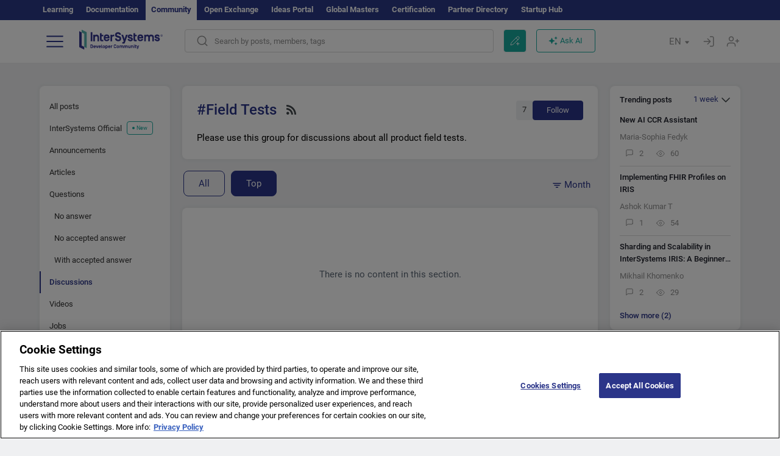

--- FILE ---
content_type: text/html; charset=utf-8
request_url: https://community.intersystems.com/tags/field-tests?filter=discussion&period=top
body_size: 11674
content:
<!DOCTYPE html>
<html lang="en" dir="ltr" prefix="content: http://purl.org/rss/1.0/modules/content/ dc: http://purl.org/dc/terms/ foaf: http://xmlns.com/foaf/0.1/ og: http://ogp.me/ns# rdfs: http://www.w3.org/2000/01/rdf-schema# sioc: http://rdfs.org/sioc/ns# sioct: http://rdfs.org/sioc/types# skos: http://www.w3.org/2004/02/skos/core# xsd: http://www.w3.org/2001/XMLSchema#">
<head>
  <link rel="profile" href="http://www.w3.org/1999/xhtml/vocab"/>
  <meta name="viewport" content="width=device-width, initial-scale=1.0">
  <!--[if IE]><![endif]-->
<meta http-equiv="Content-Type" content="text/html; charset=utf-8" />
<script charset="UTF-8" src="//cdn.cookielaw.org/consent/a2fffda9-5a56-4639-9e87-c4936c8fc11e/OtAutoBlock.js" async="async" data-cfasync="false"></script>
<script charset="UTF-8" src="//cdn.cookielaw.org/consent/a2fffda9-5a56-4639-9e87-c4936c8fc11e/otSDKStub.js" async="async" data-cfasync="false" data-language="en" data-domain-script="a2fffda9-5a56-4639-9e87-c4936c8fc11e"></script>
<link rel="alternate" type="application/rss+xml" title="RSS - Field Tests" href="https://community.intersystems.com/taxonomy/term/1296/feed" />
<link rel="icon" href="/favicon/android-chrome-192x192.png" type="image/png" sizes="192x192" />
<link rel="icon" href="/favicon/favicon-16x16.png" type="image/png" sizes="16x16" />
<link rel="mask-icon" href="/favicon/safari-pinned-tab.svg" type="image/png" />
<link rel="manifest" href="/favicon/manifest.json" />
<meta name="msapplication-TileColor" content="#ffffff" />
<meta name="msvalidate.01" content="4E0775EB9197D0609B483E81EEE44D3E" />
<meta name="msapplication-TileImage" content="/favicon/mstile-150x150.png" />
<meta name="theme-color" content="#ffffff" />
<meta name="description" content="Please use this group for discussions about all product field tests.|InterSystems Developer Community" />
<meta name="generator" content="Drupal 7 (http://drupal.org)" />
<link rel="canonical" href="https://community.intersystems.com/tags/field-tests" />
<link rel="shortlink" href="https://community.intersystems.com/taxonomy/term/1296" />
      <title>Field Tests | InterSystems Developer Community</title>
  <link type="text/css" rel="stylesheet" href="/sites/default/files/advagg_css/css__9cWqptSUNYq5YedfIwh33VxtugFVWjDdEsblT8GhLKI__quUjyhSfbEukHj8a0hYvzm9VTmPALmSZvA0xfM_Oxzo__1motoMhogn4-LmFTOSQe52-ueFiJ-892YwZHVY35O4I.css" media="all" />
<link type="text/css" rel="stylesheet" href="/sites/default/files/advagg_css/css__CpUFQTfJtfEz53xpaFlsXG2NJpd4iPAgojdhjsz9dW8__259OZi73XQxaV7h_iFKZBnP1h5X_YkbTOJYzOwx3TuM__1motoMhogn4-LmFTOSQe52-ueFiJ-892YwZHVY35O4I.css" media="all" />
<link type="text/css" rel="stylesheet" href="/sites/default/files/advagg_css/css__MRgHwIW31RZOLKE55SBpt0eoWED02wq2IXA5fbDWn20___EFRur0IfJ8Xbqu1YooK8afK5HjRuAUUpUqyZ5_0v84__1motoMhogn4-LmFTOSQe52-ueFiJ-892YwZHVY35O4I.css" media="all" />
<link type="text/css" rel="stylesheet" href="/sites/default/files/advagg_css/css__i4iRhIlvEuinvCamNMekTeqNFIYHQwB4hZ5eMWtqC0s__qzMUSqXdrSRZnGvsrjB5Hz6PW3ZoZqZvMJMWp_GGreg__1motoMhogn4-LmFTOSQe52-ueFiJ-892YwZHVY35O4I.css" media="all" />
<style>
/* <![CDATA[ */
sites/all/themes/intersys/js/highlight/styles/default.css

/* ]]> */
</style>
<link type="text/css" rel="stylesheet" href="/sites/default/files/advagg_css/css__aTh-YMDtumfiHX7VjP99G_NTB7Y7d2c6cIt82HSJSHE__oHHlZsFQfhClKhjnxz-u6ZAIKyN8lCnmRjDUORqC8SU__1motoMhogn4-LmFTOSQe52-ueFiJ-892YwZHVY35O4I.css" media="all" />
<link type="text/css" rel="stylesheet" href="/sites/default/files/advagg_css/css__1exPct3QAvO_isQr_6mFp1rnHtSBE4nG8RVarNIjRB8__XFEXAV_pHU-HNyhFAPZ0o6ykeNhu5xgUKxIn45XuM6E__1motoMhogn4-LmFTOSQe52-ueFiJ-892YwZHVY35O4I.css" media="all" />
</head>
<body class="navbar-is-fixed-top html not-front not-logged-in two-sidebars page-taxonomy page-taxonomy-term page-taxonomy-term- page-taxonomy-term-1296 i18n-en">
<script>
function StyleZoom() {
  const baseWidth = 2000;
  const maxZoom = 1.5;
  let zoom = 1 + Math.log(window.innerWidth / baseWidth) / 2; 
  if (zoom > maxZoom) {
    zoom = maxZoom;
  }
  if (zoom < 1) {
    zoom = 1;
  }
  document.body.style.zoom = zoom;
}

StyleZoom();

window.addEventListener("resize", StyleZoom);
</script>
  <div class="region region-page-top">
    <noscript><iframe src="https://www.googletagmanager.com/ns.html?id=GTM-5MKGKHZ" height="0" width="0" style="display:none;visibility:hidden"></iframe></noscript>  </div>
<div class="page-row page-row-expanded">
        <header id="navbar" role="banner" class="navbar navbar-fixed-top navbar-default">
       <div class="header-exterlan-link"><div class="container-fluid" class="header-exterlan-link-height">
<a href="http://learning.intersystems.com/"  rel="nofollow">Learning</a> <a href="http://docs.intersystems.com/" rel="nofollow">Documentation</a> <span style="">Community</span> <a href="https://openexchange.intersystems.com/" rel="nofollow">Open Exchange</a> <a href="https://ideas.intersystems.com/" rel="nofollow">Ideas Portal</a> <a href="https://globalmasters.intersystems.com/" rel="nofollow">Global Masters</a> <a href="https://www.intersystems.com/support-learning/learning-services/certification-program/" rel="nofollow">Certification</a> <a href="https://partner.intersystems.com" rel="nofollow">Partner Directory</a>  <a href="https://startup.intersystems.com/" rel="nofollow">Startup Hub</a> 
</div></div>
       

        <div class="container-fluid intsys_menu">

          

            <div class="navbar-header">
               <section id="block-intsys-search-intsys-search" class="block block-intsys-search clearfix">

      
  <form class="intsys_search_form_auto" action="https://community.intersystems.com/smartsearch" method="get" id="intsys-search-base-form" accept-charset="UTF-8"><div><div class="container-fluid"><div class="row">
<div class="col-grid-15 col-sm-3"> </div>

<div class="col-grid-15 col-sm-6">
<div class="input-group intsys-search-group">
<div class="form-item form-item-search form-type-textfield form-group"><input class="typehead form-control form-text" type="text" id="edit-search" name="search" value="" size="60" maxlength="128" /></div><div class="input-group-btn">
<button type="button" class="block-intsys-search-close-button"></button>
<button type="submit" class="ico-fastsearch"></button>
</div>
</div>
</div>



<div class="col-grid-15 col-sm-3"> </div>

</div></div></div></form>
</section>
<div class="block-intsys-search-button-mobile mobile-block nologin"></div>
<a href="/node/add/post" id="add-posttop-btn" class="btn-newtop-post-mobile mobile-block" title="New Post"></a>
				
<button type="button" class="navbar-toggle" data-toggle="collapse" data-target=".navbar-collapse"></button>

<div id="navmenuclose"></div><div id="navmenubutton"></div>

<a class="logo navbar-brand pull-left" href="https://community.intersystems.com/">
<img src="/sites/all/themes/intersys/images/intersystems-logo.svg"/>
</a>

            </div>



             
          <div class="navbar-collapse collapse">
<div class="menutitlemob"><span>Developer Community</span><button type="button"  class="navbar-toggle-close" data-toggle="collapse" data-target=".navbar-collapse"></button>
<button data-toggle="modal" data-target="#login-chatgpt-modal" class="ask-dc-ai-btn-menu">Ask DC AI</button>	
</div>

	
<nav role="navigation" class="nologin">
  <div class="region region-navigation">
    <section id="block-tb-megamenu-menu-user-menu-english" class="block block-tb-megamenu clearfix">

      
  <div  class="tb-megamenu tb-megamenu-menu-user-menu-english">
  <ul  class="tb-megamenu-nav nav menu navbar-nav level-0 items-8">
  <li  data-id="9996" data-level="1" data-type="menu_item" data-class="" data-xicon="" data-caption="" data-alignsub="" data-group="0" data-hidewcol="0" data-hidesub="0" class="tb-megamenu-item level-1 mega dropdown">
          <a href="#"  class="dropdown-toggle" highlightingmenu=""">
        
    Posts          <span class="caret"></span>
          </a>
  <div  data-class="" data-width="" class="tb-megamenu-submenu dropdown-menu mega-dropdown-menu nav-child">
  <div class="mega-dropdown-inner">
    <div  class="tb-megamenu-row row">
  <div  data-class="" data-width="12" data-hidewcol="0" id="tb-megamenu-column-1" class="tb-megamenu-column col-sm-12  mega-col-nav">
  <div class="tb-megamenu-column-inner mega-inner clearfix">
        <ul  class="tb-megamenu-subnav mega-nav level-1 items-6">
  <li  data-id="10131" data-level="2" data-type="menu_item" data-class="" data-xicon="" data-caption="" data-alignsub="" data-group="0" data-hidewcol="0" data-hidesub="0" class="tb-megamenu-item level-2 mega">
          <a href="https://community.intersystems.com/tags/intersystems-official" >
        
    InterSystems Official          </a>
  </li>

<li  data-id="10011" data-level="2" data-type="menu_item" data-class="" data-xicon="" data-caption="" data-alignsub="" data-group="0" data-hidewcol="0" data-hidesub="0" class="tb-megamenu-item level-2 mega">
          <a href="https://community.intersystems.com/?filter=articles" >
        
    Articles          </a>
  </li>

<li  data-id="10021" data-level="2" data-type="menu_item" data-class="" data-xicon="" data-caption="" data-alignsub="" data-group="0" data-hidewcol="0" data-hidesub="0" class="tb-megamenu-item level-2 mega">
          <a href="https://community.intersystems.com/?filter=questions" >
        
    Questions          </a>
  </li>

<li  data-id="10016" data-level="2" data-type="menu_item" data-class="" data-xicon="" data-caption="" data-alignsub="" data-group="0" data-hidewcol="0" data-hidesub="0" class="tb-megamenu-item level-2 mega">
          <a href="https://community.intersystems.com/?filter=announcements" >
        
    Announcements          </a>
  </li>

<li  data-id="10146" data-level="2" data-type="menu_item" data-class="" data-xicon="" data-caption="" data-alignsub="" data-group="0" data-hidewcol="0" data-hidesub="0" class="tb-megamenu-item level-2 mega">
          <a href="https://community.intersystems.com/?filter=discussion" >
        
    Discussions          </a>
  </li>

<li  data-id="10176" data-level="2" data-type="menu_item" data-class="" data-xicon="" data-caption="" data-alignsub="" data-group="0" data-hidewcol="0" data-hidesub="0" class="tb-megamenu-item level-2 mega">
          <a href="https://community.intersystems.com/tagsclouds" >
        
    Tags          </a>
  </li>
</ul>
  </div>
</div>
</div>
  </div>
</div>
</li>

<li  data-id="12166" data-level="1" data-type="menu_item" data-class="contest_art_menu" data-xicon="" data-caption="" data-alignsub="" data-group="0" data-hidewcol="0" data-hidesub="0" class="tb-megamenu-item level-1 mega contest_art_menu dropdown">
          <a href="#"  class="dropdown-toggle" highlightingmenu="highlightingmenu1"">
        
    Events          <span class="caret"></span>
          </a>
  <div  data-class="" data-width="" class="tb-megamenu-submenu dropdown-menu mega-dropdown-menu nav-child">
  <div class="mega-dropdown-inner">
    <div  class="tb-megamenu-row row">
  <div  data-class="" data-width="12" data-hidewcol="0" id="tb-megamenu-column-2" class="tb-megamenu-column col-sm-12  mega-col-nav">
  <div class="tb-megamenu-column-inner mega-inner clearfix">
        <ul  class="tb-megamenu-subnav mega-nav level-1 items-4">
  <li  data-id="14361" data-level="2" data-type="menu_item" data-class="contest_art_submenu" data-xicon="" data-caption="" data-alignsub="" data-group="0" data-hidewcol="0" data-hidesub="0" class="tb-megamenu-item level-2 mega contest_art_submenu">
          <a href="https://community.intersystems.com/contests/current"  class="highlightingmenu1">
        
    Tech Article Contest          </a>
  </li>

<li  data-id="14391" data-level="2" data-type="menu_item" data-class="contest_submenu1" data-xicon="" data-caption="" data-alignsub="" data-group="0" data-hidewcol="0" data-hidesub="0" class="tb-megamenu-item level-2 mega contest_submenu1">
          <a href="https://openexchange.intersystems.com/contest/current"  class="highlightingmenu1">
        
    Programming Contest          </a>
  </li>

<li  data-id="11891" data-level="2" data-type="menu_item" data-class="" data-xicon="" data-caption="" data-alignsub="" data-group="0" data-hidewcol="0" data-hidesub="0" class="tb-megamenu-item level-2 mega">
          <a href="https://community.intersystems.com/post/4th-intersystems-ideas-contest"  class="highlightingmenu1">
        
    InterSystems Ideas Contest          </a>
  </li>

<li  data-id="10161" data-level="2" data-type="menu_item" data-class="" data-xicon="" data-caption="" data-alignsub="" data-group="0" data-hidewcol="0" data-hidesub="0" class="tb-megamenu-item level-2 mega">
          <a href="https://community.intersystems.com/events" >
        
    Event Calendar          </a>
  </li>
</ul>
  </div>
</div>
</div>
  </div>
</div>
</li>

<li  data-id="10041" data-level="1" data-type="menu_item" data-class="" data-xicon="" data-caption="" data-alignsub="" data-group="0" data-hidewcol="0" data-hidesub="0" class="tb-megamenu-item level-1 mega dropdown">
          <a href="#"  class="dropdown-toggle" highlightingmenu=""">
        
    Products          <span class="caret"></span>
          </a>
  <div  data-class="" data-width="" class="tb-megamenu-submenu dropdown-menu mega-dropdown-menu nav-child">
  <div class="mega-dropdown-inner">
    <div  class="tb-megamenu-row row">
  <div  data-class="" data-width="12" data-hidewcol="0" id="tb-megamenu-column-3" class="tb-megamenu-column col-sm-12  mega-col-nav">
  <div class="tb-megamenu-column-inner mega-inner clearfix">
        <ul  class="tb-megamenu-subnav mega-nav level-1 items-8">
  <li  data-id="10051" data-level="2" data-type="menu_item" data-class="" data-xicon="" data-caption="" data-alignsub="" data-group="0" data-hidewcol="0" data-hidesub="0" class="tb-megamenu-item level-2 mega">
          <a href="https://community.intersystems.com/tags/intersystems-iris" >
        
    InterSystems IRIS          </a>
  </li>

<li  data-id="10061" data-level="2" data-type="menu_item" data-class="" data-xicon="" data-caption="" data-alignsub="" data-group="0" data-hidewcol="0" data-hidesub="0" class="tb-megamenu-item level-2 mega">
          <a href="https://community.intersystems.com/tags/intersystems-iris-health" >
        
    InterSystems IRIS for Health          </a>
  </li>

<li  data-id="10081" data-level="2" data-type="menu_item" data-class="" data-xicon="" data-caption="" data-alignsub="" data-group="0" data-hidewcol="0" data-hidesub="0" class="tb-megamenu-item level-2 mega">
          <a href="https://community.intersystems.com/tags/healthshare" >
        
    HealthShare          </a>
  </li>

<li  data-id="10136" data-level="2" data-type="menu_item" data-class="" data-xicon="" data-caption="" data-alignsub="" data-group="0" data-hidewcol="0" data-hidesub="0" class="tb-megamenu-item level-2 mega">
          <a href="https://community.intersystems.com/tags/trakcare" >
        
    TrakCare          </a>
  </li>

<li  data-id="10071" data-level="2" data-type="menu_item" data-class="" data-xicon="" data-caption="" data-alignsub="" data-group="0" data-hidewcol="0" data-hidesub="0" class="tb-megamenu-item level-2 mega">
          <a href="https://community.intersystems.com/tags/cach%C3%A9" >
        
    Caché          </a>
  </li>

<li  data-id="10076" data-level="2" data-type="menu_item" data-class="" data-xicon="" data-caption="" data-alignsub="" data-group="0" data-hidewcol="0" data-hidesub="0" class="tb-megamenu-item level-2 mega">
          <a href="https://community.intersystems.com/tags/ensemble" >
        
    Ensemble          </a>
  </li>

<li  data-id="10056" data-level="2" data-type="menu_item" data-class="" data-xicon="" data-caption="" data-alignsub="" data-group="0" data-hidewcol="0" data-hidesub="0" class="tb-megamenu-item level-2 mega">
          <a href="https://community.intersystems.com/tags/intersystems-iris-bi-deepsee" >
        
    InterSystems Analytics (DeepSee)          </a>
  </li>

<li  data-id="10066" data-level="2" data-type="menu_item" data-class="" data-xicon="" data-caption="" data-alignsub="" data-group="0" data-hidewcol="0" data-hidesub="0" class="tb-megamenu-item level-2 mega">
          <a href="https://community.intersystems.com/tags/intersystems-natural-language-processing-nlp-iknow" >
        
    InterSystems Text Analytics (iKnow)          </a>
  </li>
</ul>
  </div>
</div>
</div>
  </div>
</div>
</li>

<li  data-id="10171" data-level="1" data-type="menu_item" data-class="" data-xicon="" data-caption="" data-alignsub="" data-group="0" data-hidewcol="0" data-hidesub="0" class="tb-megamenu-item level-1 mega dropdown">
          <a href="#"  class="dropdown-toggle" highlightingmenu=""">
        
    Jobs          <span class="caret"></span>
          </a>
  <div  data-class="" data-width="" class="tb-megamenu-submenu dropdown-menu mega-dropdown-menu nav-child">
  <div class="mega-dropdown-inner">
    <div  class="tb-megamenu-row row">
  <div  data-class="" data-width="12" data-hidewcol="0" id="tb-megamenu-column-4" class="tb-megamenu-column col-sm-12  mega-col-nav">
  <div class="tb-megamenu-column-inner mega-inner clearfix">
        <ul  class="tb-megamenu-subnav mega-nav level-1 items-2">
  <li  data-id="11476" data-level="2" data-type="menu_item" data-class="" data-xicon="" data-caption="" data-alignsub="" data-group="0" data-hidewcol="0" data-hidesub="0" class="tb-megamenu-item level-2 mega">
          <a href="https://community.intersystems.com/tags/job-opportunity" >
        
    Job Opportunity          </a>
  </li>

<li  data-id="10381" data-level="2" data-type="menu_item" data-class="" data-xicon="" data-caption="" data-alignsub="" data-group="0" data-hidewcol="0" data-hidesub="0" class="tb-megamenu-item level-2 mega">
          <a href="https://community.intersystems.com/tags/job-wanted" >
        
    Job Wanted          </a>
  </li>
</ul>
  </div>
</div>
</div>
  </div>
</div>
</li>

<li  data-id="10181" data-level="1" data-type="menu_item" data-class="" data-xicon="" data-caption="" data-alignsub="" data-group="0" data-hidewcol="0" data-hidesub="0" class="tb-megamenu-item level-1 mega">
          <a href="https://community.intersystems.com/members" >
        
    Members          </a>
  </li>

<li  data-id="10186" data-level="1" data-type="menu_item" data-class="" data-xicon="" data-caption="" data-alignsub="" data-group="0" data-hidewcol="0" data-hidesub="0" class="tb-megamenu-item level-1 mega dropdown">
          <a href="#"  class="dropdown-toggle" highlightingmenu="highlightingmenu1"">
        
    About          <span class="caret"></span>
          </a>
  <div  data-class="" data-width="" class="tb-megamenu-submenu dropdown-menu mega-dropdown-menu nav-child">
  <div class="mega-dropdown-inner">
    <div  class="tb-megamenu-row row">
  <div  data-class="" data-width="12" data-hidewcol="0" id="tb-megamenu-column-5" class="tb-megamenu-column col-sm-12  mega-col-nav">
  <div class="tb-megamenu-column-inner mega-inner clearfix">
        <ul  class="tb-megamenu-subnav mega-nav level-1 items-7">
  <li  data-id="10191" data-level="2" data-type="menu_item" data-class="" data-xicon="" data-caption="" data-alignsub="" data-group="0" data-hidewcol="0" data-hidesub="0" class="tb-megamenu-item level-2 mega">
          <a href="https://community.intersystems.com/about"  class="highlightingmenu1">
        
    About Us          </a>
  </li>

<li  data-id="10196" data-level="2" data-type="menu_item" data-class="" data-xicon="" data-caption="" data-alignsub="" data-group="0" data-hidewcol="0" data-hidesub="0" class="tb-megamenu-item level-2 mega">
          <a href="https://community.intersystems.com/tags/developer-community-faq" >
        
    FAQ          </a>
  </li>

<li  data-id="10201" data-level="2" data-type="menu_item" data-class="" data-xicon="" data-caption="" data-alignsub="" data-group="0" data-hidewcol="0" data-hidesub="0" class="tb-megamenu-item level-2 mega">
          <a href="https://community.intersystems.com/tags/dc-feedback" >
        
    Feedback          </a>
  </li>

<li  data-id="10241" data-level="2" data-type="menu_item" data-class="" data-xicon="" data-caption="" data-alignsub="" data-group="0" data-hidewcol="0" data-hidesub="0" class="tb-megamenu-item level-2 mega">
          <a href="https://github.com/intersystems-community/developer-community/issues"  target="_blank">
        
    Report an Issue          </a>
  </li>

<li  data-id="14781" data-level="2" data-type="menu_item" data-class="" data-xicon="" data-caption="" data-alignsub="" data-group="0" data-hidewcol="0" data-hidesub="0" class="tb-megamenu-item level-2 mega">
          <a href="https://ideas.intersystems.com/ideas" >
        
    Share an Idea          </a>
  </li>

<li  data-id="10111" data-level="2" data-type="menu_item" data-class="" data-xicon="" data-caption="" data-alignsub="" data-group="0" data-hidewcol="0" data-hidesub="0" class="tb-megamenu-item level-2 mega">
          <a href="https://community.intersystems.com/post/intersystems-developer-community-code-conduct" >
        
    Code of Conduct          </a>
  </li>

<li  data-id="10206" data-level="2" data-type="menu_item" data-class="" data-xicon="" data-caption="" data-alignsub="" data-group="0" data-hidewcol="0" data-hidesub="0" class="tb-megamenu-item level-2 mega">
          <a href="https://www.intersystems.com/who-we-are/contact-us/" >
        
    Contact Us          </a>
  </li>
</ul>
  </div>
</div>
</div>
  </div>
</div>
</li>
</ul>
</div>

</section>
  </div>
<a href="https://login.intersystems.com/oauth2/authorize?redirect_uri=https%3A//community.intersystems.com/loginoauth&amp;response_type=code&amp;scope=openid%20profile%20email%20sso_person%20mapped_org&amp;state=https%3A//community.intersystems.com/tags/field-tests&amp;nonce=%7Bnonce%7D&amp;client_id=UQooTI8dIdL11fyD7oDl5BFHBSwwc3JVQzXiyGTLETY&amp;ssoPrompt=create" class="block-personal-form btn-create-intsys nomobile" title="Create an Account"></a><a href="https://login.intersystems.com/oauth2/authorize?redirect_uri=https%3A//community.intersystems.com/loginoauth&amp;response_type=code&amp;scope=openid%20profile%20email%20sso_person%20mapped_org&amp;state=https%3A//community.intersystems.com/tags/field-tests&amp;nonce=%7Bnonce%7D&amp;client_id=UQooTI8dIdL11fyD7oDl5BFHBSwwc3JVQzXiyGTLETY" class="block-personal-form btn-login-intsys nomobile" title="Login"></a><section id="block-locale-language" class="block block-locale clearfix">

        <h2 class="block-title">EN <span class="caret"></span></h2>
    
  <ul class="language-switcher-locale-url"><li class="es first"><a href="https://es.community.intersystems.com/" class="language-link" xml:lang="es" title="Field Tests" > </a></li>
<li class="pt"><a href="https://pt.community.intersystems.com/" class="language-link" xml:lang="pt" title="Field Tests" > </a></li>
<li class="ja"><a href="https://jp.community.intersystems.com/" class="language-link" xml:lang="ja" title="Field Tests" > </a></li>
<li class="zh-hant"><a href="https://cn.community.intersystems.com/" class="language-link" xml:lang="zh-hant" title="Field Tests" > </a></li>
<li class="fr"><a href="https://fr.community.intersystems.com/" class="language-link" xml:lang="fr" title="Field Tests" > </a></li>
<li class="en last active"><a href="https://community.intersystems.com/" class="language-link active" xml:lang="en" title="Field Tests" > </a></li>
</ul>
</section>
<span class="block-intsys-search-area" aria-hidden="true">
<div class="block-intsys-search-button">Search by posts, members, tags</div>
<button class="btn-newtop-post" data-toggle="modal" data-target="#login-post-modal" title="New post"></button><button data-toggle="modal" data-target="#login-chatgpt-modal" class="ask-dc-ai-btn">Ask AI</button>
</span>

   <div class="intsys-navbar-link-show">
<ul class="tb-megamenu-nav nav menu navbar-nav level-0 items-100000 add-link-processed" style="text-align: left;">
<li data-id="720" data-level="1" data-type="menu_item" data-class="" data-xicon="is-icon icon-book" data-caption="" data-alignsub="" data-group="0" data-hidewcol="0" data-hidesub="0" class="tb-megamenu-item level-1 mega dropdown">
<a href="https://login.intersystems.com/oauth2/authorize?redirect_uri=https%3A//community.intersystems.com/loginoauth&amp;response_type=code&amp;scope=openid%20profile%20email%20sso_person%20mapped_org&amp;state=https%3A//community.intersystems.com/tags/field-tests&amp;nonce=%7Bnonce%7D&amp;client_id=UQooTI8dIdL11fyD7oDl5BFHBSwwc3JVQzXiyGTLETY&amp;ssoPrompt=create" class="block-personal-form btn-create-intsys nomobile" title="Create an Account"></a></li><li data-id="720" data-level="1" data-type="menu_item" data-class="" data-xicon="is-icon icon-book" data-caption="" data-alignsub="" data-group="0" data-hidewcol="0" data-hidesub="0" class="tb-megamenu-item level-1 mega dropdown">
<a href="https://login.intersystems.com/oauth2/authorize?redirect_uri=https%3A//community.intersystems.com/loginoauth&amp;response_type=code&amp;scope=openid%20profile%20email%20sso_person%20mapped_org&amp;state=https%3A//community.intersystems.com/tags/field-tests&amp;nonce=%7Bnonce%7D&amp;client_id=UQooTI8dIdL11fyD7oDl5BFHBSwwc3JVQzXiyGTLETY" class="block-personal-form btn-login-intsys nomobile" title="Login"></a></li>
 </ul>
</div>


    <div class="mobile-block language-switcher-url">
<div class="language-switcher-block" onClick="jQuery('.language-switcher-list').toggle();">Language <div class="language-switcher-nowlang">EN<span>|</span><div class="language-switcher-mobico"></div></div></div>
<div class="language-switcher-list">
        <a href="https://es.community.intersystems.com/" class="">ES</a><a href="https://pt.community.intersystems.com/" class="">PT</a><a href="https://jp.community.intersystems.com/" class="">JP</a><a href="https://cn.community.intersystems.com/" class="">CN</a><a href="https://fr.community.intersystems.com/" class="">FR</a><a href="https://community.intersystems.com/" class="active">EN</a>        </div>
    </div>

</nav>

</div>
          
        </div>

    </header>
    <div id="drupalmessages"></div>    <div class="main-container container-fluid">

        <header role="banner" id="page-header">
                  </header>
  

                <div class="row">
              <div class="">
                  <section class="col-sm-12">
                                      </section>
              </div>
          </div>
      
        <div class="row">

                        <aside class="col-grid-15 col-sm-3"
                     role="complementary">
                  <div class="region region-sidebar-first">
    <section id="block-intsys-blocks-intsys-filters-frontpage" class="block block-intsys-blocks clearfix">

      
  <section id="filter-front-desktop" class="block block-block sidebar-greybox contextual-links-region clearfix block-filter-menu desktop-block"><ul><li><a href="/tags/field-tests?period=top" " class=" linefilter">All posts</a></li><li><a href="/tags/intersystems-official?sort=creation" class=" linefilter">InterSystems Official<div class="menunew">New</div></a></li><li><a href="/tags/field-tests?filter=announcements&period=top" " class=" linefilter">Announcements</a></li><li><a href="/tags/field-tests?filter=articles&period=top" " class=" linefilter">Articles</a></li><li><a href="/tags/field-tests?filter=questions&period=top" " class=" linefilter">Questions</a></li><li><a href="/tags/field-tests?filter=no_answer&period=top" " class="padding-left-8 linefilter">No answer</a></li><li><a href="/tags/field-tests?filter=unanswered&period=top" " class="padding-left-8 linefilter">No accepted answer</a></li><li><a href="/tags/field-tests?filter=answered&period=top" " class="padding-left-8 linefilter">With accepted answer</a></li><li><a " class=" active linefilter">Discussions</a></li><li><a href="/tags/video" class=" linefilter">Videos</a></li><li><a href="#" class=" linefilter">Jobs</a></li><li><a href="/tags/job-opportunity?period=open" class="padding-left-8 linefilter">Jobs Opportunities</a></li><li><a href="/tags/job-wanted" class="padding-left-8 linefilter">Jobs Wanted</a></li><li><a href="/tags/global-masters" class=" linefilter">Global Masters Chat</a></li></ul></section>
</section>
<section id="block-intsys-blocks-intsys-resources" class="block block-intsys-blocks clearfix">

      
  <section id="intersystems-resources" class="block block-menu sidebar-greybox desktop-block">
<h2 class="block-title">InterSystems resources</h2>
<ul class="menu nav"><li class="first leaf download-intersystems-iris"><a href="#" data-toggle="modal" data-target="#login-post-modal">Download InterSystems IRIS</a></li><li class="leaf"><a href="https://containers.intersystems.com/contents" rel="nofollow">InterSystems Container Registry</a></li><li class="leaf"><a href="https://www.intersystems.com/early-access-program/" rel="nofollow">Early Access Program</a></li><li class="leaf"><a href="https://developer.intersystems.com" rel="nofollow">Developer Hub</a></li><li class="leaf resources-bold1"><a href="/share_an_idea" rel="nofollow">Share an idea</a></li><li class="leaf"><a href="https://partner.intersystems.com/about" rel="nofollow">Become a partner</a></li><li class="leaf awsmarketplace"><a href="https://bit.ly/3SoXyEC" rel="nofollow">InterSystems IRIS Cloud SQL</a></li><li class="leaf"><a href="https://aws.amazon.com/marketplace/seller-profile?id=6e5272fb-ecd1-4111-8691-e5e24229826f&amp;ref=dtl_B07MSHYLF1" rel="nofollow">InterSystems IRIS on AWS</a></li><li class="leaf"><a href="https://aws.amazon.com/marketplace/pp/prodview-ftb7xzb6t7c3w" rel="nofollow">InterSystems FHIR Server on AWS</a></li><li class="leaf azure"><a href="https://marketplace.microsoft.com/en-us/product/virtual-machines/intersystems.intersystems-iris-community?tab=Overview" rel="nofollow">InterSystems IRIS on Azure</a></li><li class="last leaf"><a href="https://marketplace.microsoft.com/en-us/product/virtual-machines/intersystems.intersystems-iris-health-community?tab=Overview" rel="nofollow">InterSystems IRIS for Health on Azure</a></li></ul></section>
</section>
<section id="block-block-46" class="block block-block sidebar-greybox desktop-block our-networks clearfix">

        <h2 class="block-title">Our social networks</h2>
    
  <div>
<div><span><a href="https://bit.ly/3TRiMtj" target="_blank"><img src="/sites/all/themes/intersys/svg/twitter.svg?2" /></a></span><span><a href="https://bit.ly/3zy1md4" target="_blank"><img src="/sites/all/themes/intersys/svg/linkedin.svg" /></a></span><span><a href="https://bit.ly/3sIGhbM" target="_blank"><img src="/sites/all/themes/intersys/svg/facebook.svg" /></a></span><span><a href="https://bit.ly/3DNaXPC" target="_blank"><img src="/sites/all/themes/intersys/svg/telegram.svg" /></a></span><span><a href="https://bit.ly/3Tz53Hj" target="_blank"><img src="/sites/all/themes/intersys/svg/reddit.svg" /></a></span></div>
<div><span><a href="https://bit.ly/3Fuz5Yq" target="_blank"><img src="/sites/all/themes/intersys/svg/youtube.svg" /></a></span><span><a href="https://discord.gg/X8aQyK3hwU" target="_blank"><img src="/sites/all/themes/intersys/svg/discord.svg" /></a></span><span><a href="https://github.com/intersystems-community/" target="_blank"><img src="/sites/all/themes/intersys/svg/git.svg" /></a></span><span> </span><span> </span></div>
</div>
</section>
  </div>
              </aside>  <!-- /#sidebar-first -->
          
            <section class="col-grid-15 col-sm-6" >
             <div class="subsection">
       <div class="row top-content">


                                              <div class="container-fluid">
                                </div>
              
            <div class="container-fluid">
              

            </div>
        </div>




                                                          <div class="region region-content">
    <div id="homepage-new-content-view"><div class="view view-new-content view-id-new_content view-display-id-block_1 view-dom-id-2100be7b5a88752fdd54d158224b1c84">
            <div class="view-header">
      <div class="clearfix">
<div class="homepage-header clearfix">
<div class="">
<div class="description-tag block block-intsys sidebar-greybox ">
<div class="tegs-header">
<div>
<h1 class="title-tags">#Field Tests <a href="/tags/field%20tests/feed/discussion" class="rss-icon" title="Subscribe to Field Tests content with RSS"></a></h1>
</div>
<div>
<div class="tags-subscribe"><span class="tags-subscribe-count">7</span><button class="subscribe-link" data-toggle="modal" data-target="#login-rating-modal">Follow</button></div>
</div>
</div>
<p>Please use this group for discussions about all product field tests.</p>
</div>
</div>
<div class="homepage-header-left-col">
<div class="homepage-filters">
<div class="sorting desktop-block" id="filters_sort"><img src="/sites/all/themes/intersys/svg/sorting.svg" class="teaser-small-icon" /> Month<br />
<div class="sortingsub hidden">
<ul>
<li><a href="/tags/field-tests?filter=discussion&amp;period=top&amp;range=week" class="unactive">Week</a></li>
<li><a href="/tags/field-tests?filter=discussion&amp;period=top&amp;range=month" class="active ">Month</a></li>
<li><a href="/tags/field-tests?filter=discussion&amp;period=top&amp;range=year" class="unactive">Year</a></li>
<li><a href="/tags/field-tests?filter=discussion&amp;period=top&amp;range=all" class="unactive">All time</a></li>
</ul>
</div>
</div>
<div class="periods desktop-block" id="filters_period"><span class="unactive"><a href="/tags/field-tests?filter=discussion">All</a></span><span class="active "><a>Top</a></span></div>
</div>
</div>
<div class="homepage-views compact"></div>
</div>
</div>    </div>
  
  
  
      <div class="view-empty">
      <div class="no_found_content sidebar-greybox">There is no content in this section.</div>    </div>
  
  
  
  
  
  
</div></div>  </div>
           </div> </section>

                        <aside class="col-grid-15 col-sm-3"
                     role="complementary">
                  <div class="region region-sidebar-second">
    <section id="block-intsys-blocks-intsys-trending" class="block block-intsys-blocks clearfix">

      
  <div class="block block-block sidebar-greybox intsys-trending clearfix"><h2>Trending posts</h2><select class="trending_select chosen-enable"><option class="active" value="7">1 week</option><option value="30">1 month</option><option value="90">3 months</option><option value="180">6 months</option></select><div class="trending_nodes"><a href="http://community.intersystems.com:80/post/new-ai-ccr-assistant" class="trending_node first"><div class="trending_node_link">New AI CCR Assistant</div><div class="trending_realname">Maria-Sophia Fedyk</div>
   <div>
<span class="comments_count_teaser">            
<span class="teaser-small-icon comments-icon"></span><span class="comments_count">2</span>

<span class="views_count_teaser"><span class="teaser-small-icon eye-icon"></span> 60</span>
</span>
</div>
  </a><div class="trending_node_line"></div><a href="http://community.intersystems.com:80/post/implementing-fhir-profiles-iris" class="trending_node"><div class="trending_node_link">Implementing FHIR Profiles on IRIS</div><div class="trending_realname">Ashok Kumar T</div>
   <div>
<span class="comments_count_teaser">            
<span class="teaser-small-icon comments-icon"></span><span class="comments_count">1</span>

<span class="views_count_teaser"><span class="teaser-small-icon eye-icon"></span> 54</span>
</span>
</div>
  </a><div class="trending_node_line"></div><a href="http://community.intersystems.com:80/post/sharding-and-scalability-intersystems-iris-beginners-guide" class="trending_node"><div class="trending_node_link">Sharding and Scalability in InterSystems IRIS: A Beginner&#039;s Guide</div><div class="trending_realname">Mikhail Khomenko</div>
   <div>
<span class="comments_count_teaser">            
<span class="teaser-small-icon comments-icon"></span><span class="comments_count">2</span>

<span class="views_count_teaser"><span class="teaser-small-icon eye-icon"></span> 29</span>
</span>
</div>
  </a><div class="trending_more_link">Show more (2)</div><div  class="trending_more"><div class="trending_node_line"></div><a href="http://community.intersystems.com:80/post/ipm-version-0105-release-notes" class="trending_node"><div class="trending_node_link">IPM Version 0.10.5 Release Notes</div><div class="trending_realname">Dominic Chui</div>
   <div>
<span class="comments_count_teaser">            
<span class="teaser-small-icon comments-icon"></span><span class="comments_count">1</span>

<span class="views_count_teaser"><span class="teaser-small-icon eye-icon"></span> 44</span>
</span>
</div>
  </a><div class="trending_node_line"></div><a href="http://community.intersystems.com:80/post/now-hiring-senior-intersystems-engineer-100-w2-contract" class="trending_node"><div class="trending_node_link">Now Hiring - Senior InterSystems Engineer | 100% W2 Contract </div><div class="trending_realname">Tricia Scanlon</div>
   <div>
<span class="comments_count_teaser">            
<span class="teaser-small-icon comments-icon"></span><span class="comments_count">0</span>

<span class="views_count_teaser"><span class="teaser-small-icon eye-icon"></span> 32</span>
</span>
</div>
  </a></div></div></div>
</section>
<section id="block-intsys-blocks-intsys-trending-apps" class="block block-intsys-blocks clearfix">

      
  <div class="block block-block sidebar-greybox intsys-trending clearfix"><h2>Recently released</h2><div class="trending_apps"><a href="https://openexchange.intersystems.com/package/Testify?utm_source=DC&utm_medium=trending_app_block&utm_campaign=DC_trending_app_block" target="_blank" class="trending_node first"><div class="trending_node_link">Testify</div><div class="trending_realname">by Ashok Kumar T</div>
		   <div><span class="comments_count_teaser downloads_count_teaser"><span class="views_count_teaser"><span class="teaser-small-icon eye-icon"></span> 85</span><span class="teaser-small-icon download-icon"></span><span class="downloads_count">18</span></span></div>
		  </a><div class="trending_node_line"></div><a href="https://openexchange.intersystems.com/package/iris-docdb-ui?utm_source=DC&utm_medium=trending_app_block&utm_campaign=DC_trending_app_block" target="_blank" class="trending_node"><div class="trending_node_link">iris-docdb-ui</div><div class="trending_realname">by Ashok Kumar T</div>
		   <div><span class="comments_count_teaser downloads_count_teaser"><span class="views_count_teaser"><span class="teaser-small-icon eye-icon"></span> 122</span><span class="teaser-small-icon download-icon"></span><span class="downloads_count">8</span></span></div>
		  </a><div class="trending_node_line"></div><a href="https://openexchange.intersystems.com/package/integratedml-demo-template?utm_source=DC&utm_medium=trending_app_block&utm_campaign=DC_trending_app_block" target="_blank" class="trending_node"><div class="trending_node_link">integratedml-demo-template</div><div class="trending_realname">by Thomas Dyar</div>
		   <div><span class="comments_count_teaser downloads_count_teaser"><span class="views_count_teaser"><span class="teaser-small-icon eye-icon"></span> 1.3K</span></span></div>
		  </a><div class="trending_apps_featured"><span class="teaser-small-icon featured-app-icon"></span><span class="featured_apps_block_title">Featured</span></div><a href="https://openexchange.intersystems.com/package/iris-vector-search?utm_source=DC&utm_medium=featured_app_block&utm_campaign=DC_featured_app_block" target="_blank" class="trending_node"><div class="trending_node_link">iris-vector-search</div><div class="trending_realname">by Fan Ji</div>
		   <div><span class="comments_count_teaser downloads_count_teaser"><span class="views_count_teaser"><span class="teaser-small-icon eye-icon"></span> 2K</span></span></div>
		  </a></div></div></div>
</section>
<section id="block-intsys-newsapp-intsys-blocknews" class="block block-intsys-newsapp clearfix">

      
  <section id="intersystems-newsapp" class="block block-menu sidebar-greybox desktop-block">
<h2 class="block-title">News</h2><p style="text-align: center;"><a href="https://community.intersystems.com/post/intersystems-developer-ecosystem-news-q4-2025" target="_blank"><img alt="" src="https://community.intersystems.com/sites/default/files/intersystems_developer_ecosystem3_0.png" style="height:auto; width: 180px;"></a></p><p style="text-align: center;"><a class="btn-front-news" href="https://community.intersystems.com/post/intersystems-developer-ecosystem-news-q4-2025" target="_blank">Learn more</a></p></section>
</section>
  </div>
              </aside>  <!-- /#sidebar-second -->
          
        </div>
    </div>
</div>
 <div class="page-row">

   <div class="container mediamobile">
      		</div>

<div class="container"><footer class="footer">

        <div class="container">
 <div class="row">

                <div class="col-xs-12 col-sm-12 col-md-6 text-center footer-links">
<ul class=" list-inline"><li><a target="_blank" rel="noopener noreferrer" href="http://www.intersystems.com/privacy-policy/" rel="nofollow">Privacy & Terms</a></li><li><a target="_blank" rel="noopener noreferrer" href="https://www.intersystems.com/guarantee/" rel="nofollow">Guarantee</a></li><li><a target="_blank" rel="noopener noreferrer" href="https://www.intersystems.com/section-508/" rel="nofollow">Section 508</a></li><li><a target="_blank" rel="noopener noreferrer" href="https://community.intersystems.com/intersystems-online-programming-contest-terms" rel="nofollow">Contest Terms</a></li><li ><span class="ot-sdk-show-settings">Cookies Settings</span></li></ul>
                </div>
<div class="col-xs-12 col-sm-12 col-md-6  text-center float-left footer-copyright">
                    © 2026 InterSystems Corporation, Cambridge, MA. <nobr>All rights reserved.</nobr>                </div>
            </div>

        </div>
    </footer></div>
</div>
<div id="login-oauth-modal" class="modal fade" role="dialog">
    <div class="modal-dialog">
        <!-- Modal content-->
        <div class="modal-content">
            <div class="modal-body text-center">
                <div class="close" data-dismiss="modal"><span class="closeone"></span><span class="closetwo"></span></div>
<div class="loginiframe"><div class="spinner"></div></div>
            </div>
        </div>
    </div>
</div>

<div id="register-oauth-modal" class="modal fade" role="dialog">
    <div class="modal-dialog">
        <!-- Modal content-->
        <div class="modal-content">
            <div class="modal-body text-center">
                <div class="close" data-dismiss="modal"><span class="closeone"></span><span class="closetwo"></span></div>
<div class="loginiframe"><div class="spinner"></div></div>
            </div>
        </div>
    </div>
</div>

<div id="login-chatgpt-modal" class="modal fade" role="dialog">
    <div class="modal-dialog">
        <!-- Modal content-->
 <div class="modal-content">
            <div class="modal-body text-center">
                <div class="close" data-dismiss="modal"><span class="closeone"></span><span class="closetwo"></span></div>
                <h3>Log in or sign up</h3>
                <p>Log in or create a new account to continue</p>
                <div><a href="https://login.intersystems.com/oauth2/authorize?redirect_uri=https%3A//community.intersystems.com/loginoauth&amp;response_type=code&amp;scope=openid%20profile%20email%20sso_person%20mapped_org&amp;state=https%3A//community.intersystems.com/ask-dc-ai&amp;nonce=%7Bnonce%7D&amp;client_id=UQooTI8dIdL11fyD7oDl5BFHBSwwc3JVQzXiyGTLETY" class="btn btn-successes login">Log in</a><a href="https://login.intersystems.com/oauth2/authorize?redirect_uri=https%3A//community.intersystems.com/loginoauth&amp;response_type=code&amp;scope=openid%20profile%20email%20sso_person%20mapped_org&amp;state=https%3A//community.intersystems.com/ask-dc-ai&amp;nonce=%7Bnonce%7D&amp;client_id=UQooTI8dIdL11fyD7oDl5BFHBSwwc3JVQzXiyGTLETY&amp;ssoPrompt=create" class="btn btn-default sugnup">Sign up</a></div>
            </div>
        </div>
    </div>
</div>
<div id="login-comment-modal" class="modal fade" role="dialog">
    <div class="modal-dialog">
        <!-- Modal content-->
 <div class="modal-content">
            <div class="modal-body text-center">
                <div class="close" data-dismiss="modal"><span class="closeone"></span><span class="closetwo"></span></div>
                <h3>Log in or sign up</h3>
                <p>Log in or create a new account to continue</p>
                <div><a href="https://login.intersystems.com/oauth2/authorize?redirect_uri=https%3A//community.intersystems.com/loginoauth&amp;response_type=code&amp;scope=openid%20profile%20email%20sso_person%20mapped_org&amp;state=https%3A//community.intersystems.com/tags/field-tests&amp;nonce=%7Bnonce%7D&amp;client_id=UQooTI8dIdL11fyD7oDl5BFHBSwwc3JVQzXiyGTLETY" class="btn btn-successes login">Log in</a><a href="https://login.intersystems.com/oauth2/authorize?redirect_uri=https%3A//community.intersystems.com/loginoauth&amp;response_type=code&amp;scope=openid%20profile%20email%20sso_person%20mapped_org&amp;state=https%3A//community.intersystems.com/tags/field-tests&amp;nonce=%7Bnonce%7D&amp;client_id=UQooTI8dIdL11fyD7oDl5BFHBSwwc3JVQzXiyGTLETY&amp;ssoPrompt=create" class="btn btn-default sugnup">Sign up</a></div>
            </div>
        </div>
    </div>
</div>
<div id="login-rating-modal" class="modal fade" role="dialog">
    <div class="modal-dialog">
        <!-- Modal content-->
        <div class="modal-content">
            <div class="modal-body text-center">
                <div class="close" data-dismiss="modal"><span class="closeone"></span><span class="closetwo"></span></div>
                <h3>Log in or sign up</h3>
                <p>Log in or create a new account to continue</p>
                <div><a href="https://login.intersystems.com/oauth2/authorize?redirect_uri=https%3A//community.intersystems.com/loginoauth&amp;response_type=code&amp;scope=openid%20profile%20email%20sso_person%20mapped_org&amp;state=https%3A//community.intersystems.com/tags/field-tests&amp;nonce=%7Bnonce%7D&amp;client_id=UQooTI8dIdL11fyD7oDl5BFHBSwwc3JVQzXiyGTLETY" class="btn btn-successes login">Log in</a><a href="https://login.intersystems.com/oauth2/authorize?redirect_uri=https%3A//community.intersystems.com/loginoauth&amp;response_type=code&amp;scope=openid%20profile%20email%20sso_person%20mapped_org&amp;state=https%3A//community.intersystems.com/tags/field-tests&amp;nonce=%7Bnonce%7D&amp;client_id=UQooTI8dIdL11fyD7oDl5BFHBSwwc3JVQzXiyGTLETY&amp;ssoPrompt=create" class="btn btn-default sugnup">Sign up</a></div>
            </div>
        </div>
    </div>
</div>
<div id="login-post-modal" class="modal fade" role="dialog">
    <div class="modal-dialog">
        <!-- Modal content-->
        <div class="modal-content">
            <div class="modal-body text-center">
                <div class="close" data-dismiss="modal"><span class="closeone"></span><span class="closetwo"></span></div>
                <h3>Log in or sign up</h3>
                <p>Log in or create a new account to continue</p>
                <div><a href="https://login.intersystems.com/oauth2/authorize?redirect_uri=https%3A//community.intersystems.com/loginoauth&amp;response_type=code&amp;scope=openid%20profile%20email%20sso_person%20mapped_org&amp;state=https%3A//community.intersystems.com/node/add/post&amp;nonce=%7Bnonce%7D&amp;client_id=UQooTI8dIdL11fyD7oDl5BFHBSwwc3JVQzXiyGTLETY" class="btn btn-successes login">Log in</a><a href="https://login.intersystems.com/oauth2/authorize?redirect_uri=https%3A//community.intersystems.com/loginoauth&amp;response_type=code&amp;scope=openid%20profile%20email%20sso_person%20mapped_org&amp;state=https%3A//community.intersystems.com/node/add/post&amp;nonce=%7Bnonce%7D&amp;client_id=UQooTI8dIdL11fyD7oDl5BFHBSwwc3JVQzXiyGTLETY&amp;ssoPrompt=create" class="btn btn-default sugnup">Sign up</a></div>
            </div>
        </div>
    </div>
</div>
<div id="newmodal"></div><div id="nemodalclick" data-toggle="modal" data-target="#deletepin-modal"></div>
<div id="toTop" ></div>


<script type="text/javascript" src="/sites/default/files/advagg_js/js__H2QHRCMq6LZeG3PfM-2gk9Vgqz82LjmbGSX9JyDC-6c__4rdOMemuaGN2y54KEbqI8r638x8xxFi_TyUAz-LpxVE__1motoMhogn4-LmFTOSQe52-ueFiJ-892YwZHVY35O4I.js"></script>
<script type="text/javascript" src="/sites/default/files/advagg_js/js__vmePF4Dp8bPkg81UKngZykilw5OZS1fP5YnScEtCamY__kbUIoZY5G0-ENLEHrfeVW2ZNHoxXsOBC04ZLARuReOY__1motoMhogn4-LmFTOSQe52-ueFiJ-892YwZHVY35O4I.js"></script>
<script type="text/javascript" src="/sites/default/files/advagg_js/js__0I1ys2qypFd1StZXGsM2L4yz50SbbGfsZ27xDzqmMU0__teFlNTxcJpGTJWix8NNR_tdHRCC6O_fFKopehvZnHgA__1motoMhogn4-LmFTOSQe52-ueFiJ-892YwZHVY35O4I.js"></script>
<script type="text/javascript" src="/sites/default/files/advagg_js/js__I2VSprxI7Kgu4O1YoC1UvQvyIxmlyKEJoDfP1Jtwwes__bB0D-pwoAxClB3vwlybq4tRbTieVvSDB0e9uYUzfB8w__1motoMhogn4-LmFTOSQe52-ueFiJ-892YwZHVY35O4I.js"></script>
<script type="text/javascript" src="/sites/default/files/advagg_js/js__Wxy54XL7qSDozew07C0SdCap64Mjlbz8NGcxmfeuA-o__8FQiXcBIR89KmEv2P3qgTbjUJIeIoAWHZbcfAR35GHY__1motoMhogn4-LmFTOSQe52-ueFiJ-892YwZHVY35O4I.js"></script>
<script type="text/javascript" async="async" src="https://sadmin.brightcove.com/js/BrightcoveExperiences.js"></script>
<script type="text/javascript" src="/sites/default/files/advagg_js/js__yZZ1ieBSlWjSXZ7G49ZggYlzHervEqkbh0_2VJpgUh0__NftoWd8ZbMX6DF60Jva9UG3LBBWIvFrpfS0hma7kwKU__1motoMhogn4-LmFTOSQe52-ueFiJ-892YwZHVY35O4I.js"></script>
<script type="text/javascript">
<!--//--><![CDATA[//><!--
var postactions = jQuery('#btn-post-bell,#btn-post-star'),postactionsclass = jQuery('.postactions-drop'),
postactionsLink = jQuery('#btn-post-translate,#btn-post-share,#btn-post-more,#btn-post-move');
postactions.click( function(event) {postactionsclass.hide();});
postactionsclass.mouseleave ( function(event) {postactionsclass.hide();});
jQuery('.service-links-wechat').click( function(event) {jQuery('.qr_wechat').toggle();event.stopPropagation(); });
postactionsclass.click( function(event) {postactionsclass.hide();jQuery('.qr_wechat').hide();});
postactionsLink.click( function(event) {postactionsclass.hide();postactionsclass.hide(1,function(){jQuery('.qr_wechat').hide();jQuery('#drop-'+event.target.id).show();event.stopPropagation();});

});
jQuery(document).on('click',function(e){if (!jQuery(e.target).closest('.postactionsclass').length){postactionsclass.hide();}e.stopPropagation();
});
//--><!]]>
</script>
<script type="text/javascript" src="/sites/default/files/advagg_js/js__pBkf9hDg3Wx-L8K6jBN7WfiKEIXvNojqmwKLOR465qM__DoRChGOasOZ2qE1NJSXTnrSeWeyo5Z9UAb7x_GTRmHg__1motoMhogn4-LmFTOSQe52-ueFiJ-892YwZHVY35O4I.js"></script>
<script type="text/javascript" src="/sites/default/files/advagg_js/js__FictmxEvkdv-I9P30lqrEK39OYlpQt6mhOMuWJecu6Y__a4NJcgqbGjaJ8yw_HEE9xY3GVve0l6kraABCg2rn88M__1motoMhogn4-LmFTOSQe52-ueFiJ-892YwZHVY35O4I.js"></script>
<script type="text/javascript" src="/sites/default/files/advagg_js/js__IxSHOBp_A8ieMjBfvHmDzp-SjCsS35zoFbutfg8qLrM__JUH8b6bPvel4cZj72k5kLzA0izFLh9xsUzioK6O6Zl8__1motoMhogn4-LmFTOSQe52-ueFiJ-892YwZHVY35O4I.js"></script>
<script type="text/javascript">
<!--//--><![CDATA[//><!--
jQuery.extend(Drupal.settings, {"basePath":"\/","pathPrefix":"","setHasJsCookie":0,"ajaxPageState":{"theme":"intersys","theme_token":"SMyNh1ycNmCTyIZcl1SVRowQJ7TYKduLxDq10DXlUWk","jquery_version":"1.10","css":{"modules\/system\/system.base.css":1,"sites\/all\/libraries\/chosen\/chosen.css":1,"sites\/all\/modules\/contrib\/chosen\/css\/chosen-drupal.css":1,"sites\/all\/modules\/custom\/intsys\/intsys_search\/css\/typeahead.css":1,"modules\/field\/theme\/field.css":1,"modules\/node\/node.css":1,"sites\/all\/modules\/contrib\/views\/css\/views.css":1,"sites\/all\/modules\/contrib\/ckeditor\/css\/ckeditor.css":1,"sites\/all\/modules\/custom\/intsys\/intsys_images\/css\/intsys_images.css":1,"sites\/all\/modules\/contrib\/ctools\/css\/ctools.css":1,"sites\/all\/libraries\/highlightjs\/styles\/default.css":1,"sites\/all\/modules\/custom\/tagclouds\/tagclouds.css":1,"sites\/all\/modules\/contrib\/wysiwyg_linebreaks\/wysiwyg_linebreaks.css":1,"modules\/locale\/locale.css":1,"sites\/all\/modules\/custom\/tb_megamenu\/css\/default.css":1,"sites\/all\/modules\/custom\/tb_megamenu\/css\/compatibility.css":1,"sites\/all\/modules\/custom\/intsys\/intsys_bloks\/css\/trending_posts.css":1,"sites\/all\/modules\/custom\/intsys\/intsys_bloks\/css\/trending_apps.css":1,"\/var\/www\/html\/sites\/all\/modules\/custom\/intsys\/intsys_codepre_button\/plugins\/codesnippet\/dialogs\/style.css":1,"sites\/all\/themes\/intersys\/bootstrap\/css\/bootstrap.min.css":1,"sites\/all\/themes\/intersys\/less\/font.less":1,"sites\/all\/themes\/intersys\/less\/icons.less":1,"sites\/all\/themes\/intersys\/less\/style.less":1,"sites\/all\/themes\/intersys\/js\/bootstrap-anchor\/css\/bootstrap-anchor.min.css":1,"sites\/all\/themes\/intersys\/css\/privacy.css":1,"sites\/all\/modules\/contrib\/highlightjs\/highlight_js.css":1,"sites\/all\/libraries\/highlightjs\/styles\/idea.css":1},"js":{"sites\/all\/themes\/bootstrap\/js\/bootstrap.js":1,"public:\/\/google_tag\/google_tag.script_en.js":1,"sites\/all\/modules\/contrib\/jquery_update\/replace\/jquery\/1.10\/jquery.min.js":1,"misc\/jquery-extend-3.4.0.js":1,"misc\/jquery-html-prefilter-3.5.0-backport.js":1,"misc\/jquery.once.js":1,"misc\/drupal.js":1,"sites\/all\/modules\/contrib\/jquery_update\/replace\/ui\/external\/jquery.cookie.js":1,"sites\/all\/modules\/contrib\/jquery_update\/replace\/jquery.form\/4\/jquery.form.min.js":1,"sites\/all\/libraries\/chosen\/chosen.jquery.js":1,"sites\/all\/modules\/custom\/intsys\/intsys_search\/js\/search.js":1,"sites\/all\/modules\/custom\/intsys\/intsys_search\/js\/typeahead.js":1,"misc\/ajax.js":1,"sites\/all\/modules\/contrib\/jquery_update\/js\/jquery_update.js":1,"\/var\/www\/html\/sites\/all\/themes\/intersys\/js\/highlight\/highlight.pack.js":1,"\/var\/www\/html\/sites\/all\/modules\/custom\/intsys\/intsys_oauth2\/js\/oauth2.js":1,"sites\/all\/modules\/custom\/intsys\/intsys_images\/js\/intsys_images.js":1,"sites\/all\/modules\/contrib\/authcache\/authcache.js":1,"https:\/\/sadmin.brightcove.com\/js\/BrightcoveExperiences.js":1,"sites\/all\/libraries\/highlightjs\/highlight.pack.js":1,"sites\/all\/modules\/contrib\/highlightjs\/highlight_js.js":1,"sites\/all\/themes\/bootstrap\/js\/misc\/_progress.js":1,"sites\/all\/modules\/contrib\/prevent_js_alerts\/prevent_js_alerts.js":1,"sites\/all\/modules\/custom\/tagclouds\/tagclouds.js":1,"sites\/all\/modules\/custom\/tb_megamenu\/js\/tb-megamenu-frontend.js":1,"sites\/all\/modules\/custom\/tb_megamenu\/js\/tb-megamenu-touch.js":1,"sites\/all\/modules\/custom\/intsys\/intsys_bloks\/js\/trending.js":1,"\/var\/www\/html\/sites\/all\/themes\/intersys\/js\/data-img.min.js":1,"\/var\/www\/html\/sites\/all\/themes\/intersys\/js\/ajax-confirm-link.js":1,"\/var\/www\/html\/sites\/all\/themes\/intersys\/js\/spoiler.js":1,"\/var\/www\/html\/sites\/all\/themes\/intersys\/js\/jquery.color.js":1,"sites\/all\/modules\/contrib\/chosen\/chosen.js":1,"sites\/all\/themes\/intersys\/bootstrap\/js\/bootstrap.min.js":1,"sites\/all\/themes\/intersys\/js\/modernizr-media-queries.js":1,"sites\/all\/themes\/intersys\/js\/bootstrap-anchor\/js\/bootstrap-anchor.min.js":1,"sites\/all\/themes\/intersys\/js\/global.min.js":1,"sites\/all\/themes\/bootstrap\/js\/misc\/ajax.js":1}},"authcache":{"q":"taxonomy\/term\/1296","cp":{"path":"\/","domain":".community.intersystems.com","secure":true},"cl":30},"prevent_js_alerts":{"module_path":"sites\/all\/modules\/contrib\/prevent_js_alerts"},"chosen":{"selector":"","minimum_single":20,"minimum_multiple":20,"minimum_width":200,"options":{"allow_single_deselect":false,"disable_search":false,"disable_search_threshold":0,"search_contains":false,"placeholder_text_multiple":"Choose some options","placeholder_text_multiple_group":"Not selected","placeholder_text_multiple_tags":"Not selected","placeholder_text_single":"Choose an option","no_results_text":"No results match","inherit_select_classes":true}},"better_exposed_filters":{"views":{"new_content":{"displays":{"block_1":{"filters":[]}}}}},"urlIsAjaxTrusted":{"https:\/\/community.intersystems.com\/smartsearch":true},"bootstrap":{"anchorsFix":0,"anchorsSmoothScrolling":1,"formHasError":1,"popoverEnabled":0,"popoverOptions":{"animation":1,"html":0,"placement":"right","selector":"","trigger":"click","triggerAutoclose":1,"title":"","content":"","delay":0,"container":"body"},"tooltipEnabled":0,"tooltipOptions":{"animation":1,"html":0,"placement":"auto left","selector":"","trigger":"hover focus","delay":0,"container":"body"}}});
//--><!]]>
</script>
<script type="text/javascript">
<!--//--><![CDATA[//><!--
jQuery(document).ready(function () { hljs.initHighlightingOnLoad(); });
//--><!]]>
</script>
<script type="text/javascript">
<!--//--><![CDATA[//><!--
jQuery(document).ready(function () {
  jQuery(".language-switcher-locale-url a, .language-switcher-url a, #languagesmobmenu + div a").each(function () {
    var cur = jQuery(this).attr("href");
    if (!cur) return;
    var path = document.location.pathname || "/"; // с ведущим слэшем
    var search = document.location.search || "";
    var newHref = cur;
    if (/^https?:\/\//i.test(cur) || /^\/\//.test(cur)) {
      try {
        var u = new URL(cur);
        if (!u.pathname || u.pathname === "/") {
          newHref = cur.replace(/\/+$/, "") + path + search;
        } else if (u.pathname === path) {
          newHref = cur + search;
        } else {
          newHref = cur + path + search;
        }
      } catch (e) {
        newHref = cur + path + search;
      }
    }
    else if (cur.startsWith("/")) {
      if (cur === path) {
        newHref = cur + search;
      } else if (cur === "/") {
        newHref = path + search;
      } else {
        newHref = cur.replace(/\/+$/, "") + path + search;
      }
    }
    else {
      newHref = cur.replace(/\/+$/, "") + path + search;
    }

    jQuery(this).attr("href", newHref);
  });
});
//--><!]]>
</script>
<script type="text/javascript">
<!--//--><![CDATA[//><!--
jQuery(document).ready(function() {
jQuery.support.transition = false;
var windowHeight = jQuery(window).height();
jQuery(document).on('scroll', function() {
jQuery('.comment-unread').each(function() {
var self = jQuery(this),
height = self.offset().top + self.height();
if (jQuery(document).scrollTop() + windowHeight >= height) {
setTimeout(function(){self.fadeOut(1000)},10000);}
});});
});



//--><!]]>
</script>
<script type="text/javascript">
<!--//--><![CDATA[//><!--
jQuery(document).ready(function ($) {
 if ($(window).width() <= '768') $('.top-content .nav-tabs li:nth-child(3),.top-content .nav-tabs li:nth-child(4)').hide();
$( "#block-locale-language h2" ).mouseover(function() { $( ".language-switcher-locale-url" ).show(); });
$( "#block-locale-language" ).mouseleave(function() { $( ".language-switcher-locale-url" ).hide(); });
$( ".block-intsys-search-button" ).click(function() { $( "#block-intsys-search-intsys-search" ).show(); jQuery( "#edit-search").focus();});
$( ".block-intsys-search-button-mobile" ).click(function() { $( "#block-intsys-search-intsys-search" ).show(); jQuery( "#edit-search").focus();});
$( ".block-intsys-search-close-button" ).click(function() { $("#edit-search" ).typeahead("val","");$(".block-intsys-search-close-button").hide();$(".navbar-header #edit-search").focus(); });
$( "#block-intsys-search-intsys-search" ).click(function(e) { if (!e.target.closest(".intsys-search-group")) $( "#block-intsys-search-intsys-search" ).hide(); });
 $(".navbar-header #edit-search").on("change keyup paste click", function(){
if($(this).val()!="") $(".block-intsys-search-close-button").show();
else $(".block-intsys-search-close-button").hide();
});

 });
//--><!]]>
</script>
<script type="text/javascript" src="/sites/default/files/advagg_js/js__i11V-7AETPhfL9YzRpXBpECwVkYyQ_ahu2eHxES_mK0__AXOPhchCc8rks5Oj8q6ca6kvFPfZvWueAugL8Ai5FfU__1motoMhogn4-LmFTOSQe52-ueFiJ-892YwZHVY35O4I.js"></script>
        <!-- Fathom - beautiful, simple website analytics -->
                <script src="https://cdn.usefathom.com/script.js" data-site="FBXRHLHZ" defer></script>
              <!-- / Fathom -->
    </body>
</html>


--- FILE ---
content_type: image/svg+xml
request_url: https://community.intersystems.com/sites/all/themes/intersys/svg/telegram.svg
body_size: 311
content:
<svg width="20" height="20" viewBox="0 0 20 20" fill="none" xmlns="http://www.w3.org/2000/svg">
<g clip-path="url(#clip0)">
<rect width="24" height="24" fill="#039BE5"/>
<path d="M4.57654 9.78326L14.2182 6.06576C14.6657 5.9041 15.0565 6.17493 14.9115 6.8516L14.9124 6.85076L13.2707 14.5849C13.149 15.1333 12.8232 15.2666 12.3674 15.0083L9.86737 13.1658L8.66154 14.3274C8.52821 14.4608 8.41571 14.5733 8.15737 14.5733L8.33487 12.0291L12.9682 7.84326C13.1699 7.66576 12.9232 7.56576 12.6574 7.74243L6.93154 11.3474L4.46321 10.5774C3.92737 10.4074 3.91571 10.0416 4.57654 9.78326Z" fill="white"/>
</g>
<defs>
<clipPath id="clip0">
<rect width="20" height="20" rx="4" fill="white"/>
</clipPath>
</defs>
</svg>
